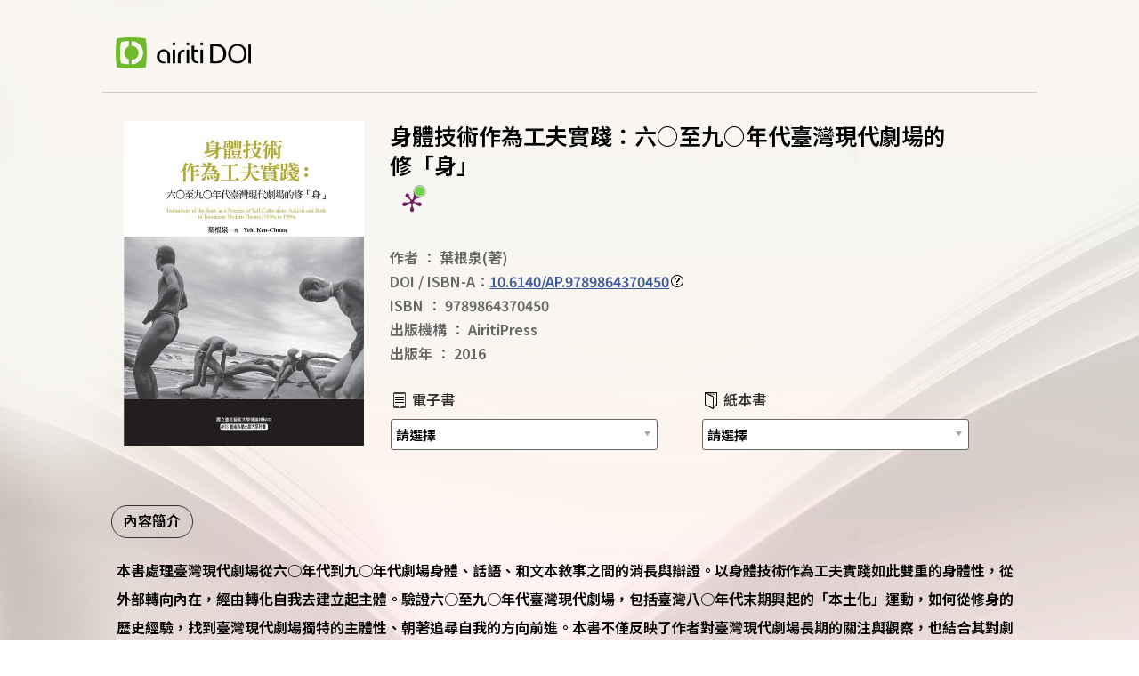

--- FILE ---
content_type: text/html; charset=utf-8
request_url: https://doi.airiti.com/LandingPage_B/10.6140/AP.9789864370450
body_size: 6476
content:
<!DOCTYPE html>
<html>
<head>
    <meta http-equiv="Content-Type" content="text/html; charset=UTF-8">
    <meta content="width=device-width, initial-scale=1.0" name="viewport">
    <meta content=" " name="keywords">
    <meta content="書名：身體技術作為工夫實踐：六○至九○年代臺灣現代劇場的修「身」，DOI：10.6140/AP.9789864370450，作者：葉根泉(著)，ISBN：9789864370450" name="description">
    <meta http-equiv="imagetoolbar" content="no">
    <meta http-equiv="Expires" content="Wed, 26 Feb 1950 08:21:57 GMT">
    <meta http-equiv="Pragma" content="no-cache">
    <meta name="robots" content="nofollow,noarchive">
        <meta name="author" content="葉根泉" />
        <meta name="citation_title" content="身體技術作為工夫實踐：六○至九○年代臺灣現代劇場的修「身」" />
        <meta name="citation_author" content="葉根泉" />
    <meta name="citation_doi" content="10.6140/AP.9789864370450" />
    <meta property="og:title" content="身體技術作為工夫實踐：六○至九○年代臺灣現代劇場的修「身」" />
    <meta property="og:type" content="website" />
    <meta property="og:url" content="https://doi.airiti.com/LandingPage_B/10.6140/AP.9789864370450" />
    <meta property="og:image" content="https://doi.airiti.com/DOI_Image/933125.jpg?上午 12:48:34" />
    <meta property="og:description" content="本書處理臺灣現代劇場從六○年代到九○年代劇場身體、話語、和文本敘事之間的消長與辯證。以身體技術作為工夫實踐如此雙重的身體性，從外部轉向內在，經由轉化自我去建立起主體。驗證六○至九○年代臺灣現代劇場，包括臺灣八○年代末期興起的「本土化」運動，如何從修身的歷史經驗，找到臺灣現代劇場獨特的主體性、朝著追尋自我的方向前進。本書不僅反映了作者對臺灣現代劇場長期的關注與觀察，也結合其對劇場理論與實踐的專業知識，為研究臺灣「身體劇場」的重要著作。" />
    <meta property="og:isbn" content="9789864370450" />
    <meta property="og:site_name" content="華藝DOI註冊中心">
    <title>DOI-身體技術作為工夫實踐：六○至九○年代臺灣現代劇場的修「身」</title>
    <link href="/Contentlpb/layout.css" rel="stylesheet">
    <link href="/Contentlpb/reset.css" rel="stylesheet">
    <link href="/Contentlpb/window.css" rel="stylesheet">
    <link href="/Content/images/doi_icon.ico" rel="shortcut icon" type="image/x-icon" />
    <script type="text/javascript" src="https://code.jquery.com/jquery-1.10.2.js"></script>
    <link href="https://fonts.googleapis.com/earlyaccess/notosanstc.css" rel="stylesheet">
    <script type="text/javascript" src="//cdn.plu.mx/widget-popup.js"></script>
    
    <script>
        window.dataLayer = window.dataLayer || [];
    </script>
    <!-- Google Tag Manager -->
    <script>
        (function (w, d, s, l, i) {
            w[l] = w[l] || []; w[l].push({
                'gtm.start':
                    new Date().getTime(), event: 'gtm.js'
            }); var f = d.getElementsByTagName(s)[0],
                j = d.createElement(s), dl = l != 'dataLayer' ? '&l=' + l : ''; j.async = true; j.src =
                    'https://www.googletagmanager.com/gtm.js?id=' + i + dl; f.parentNode.insertBefore(j, f);
        })(window, document, 'script', 'dataLayer', 'GTM-PPNXCNR');
    </script>
    <!-- End Google Tag Manager -->

</head>
<body leftmargin="0" topmargin="0" marginwidth="0" marginheight="0">

    <!-- Google Tag Manager (noscript) -->
    <noscript>
        <iframe src="https://www.googletagmanager.com/ns.html?id=GTM-PPNXCNR"
                height="0" width="0" style="display:none;visibility:hidden"></iframe>
    </noscript>
    <!-- End Google Tag Manager (noscript) -->

    <div class="topbg">
        <div class="topccc">
            <a href="http://doi.airiti.com/" class="infoleft" target="_blank"><img src="/Contentlpb/images/logo.png"></a>
        </div>
    </div>
    
<style>
    .book_list_all {
        margin-top: 20px;
    }

    .PlumX-Popup {
        float: left;
    }

    .plx-print, .ppp-container, .plx-wrapping-print-link {
        width: 50px !important;
        height: 50px !important;
    }

	.ppp-pop-right {
		top: -38px !important;
		left: 60px !important;
	}

    .PlumX-Popup .ppp-container.ppp-large > a {
        cursor: default;
    }
</style>
<script>
	$(function () {
		Initial();
	})//ready

    function Initial() {
        $('.plx-wrapping-print-link').prop('target', '_self');
    }

	function div_ISBN_open() {
		$("#div_ISBN").show();
	}
	function div_ISBN_close() {
		$("#div_ISBN").hide();
	}
	function SelOpenUrl(obj) {
        if (obj.options[obj.selectedIndex].value != "") {
            // 發送 GTM / GA 事件
            dataLayer.push({
                event: $(obj).data('type') == 2 ? 'click_channel_books' : 'click_channel_ebooks',
                properties: {
                    E_ClickText: obj.options[obj.selectedIndex].text,
                    E_ClickURL: obj.options[obj.selectedIndex].value
                },
            });
            var log = {
                Action: $(obj).data('type'),
                WebPage: '1',
                Target: 'B',
                TargetID: '1737426',
                DOI: '10.6140/AP.9789864370450',
                TargetName: obj.options[obj.selectedIndex].text,
                TargetUrl: obj.options[obj.selectedIndex].value,
            };
            SaveWebsiteLog(log);
			location.href = obj.options[obj.selectedIndex].value;
		}
    }

    function OpenUrl(obj) {
        var log = {
            Action: $(obj).data('type'),
            WebPage: '1',
            Target: 'B',
            TargetID: '1737426',
            DOI: '10.6140/AP.9789864370450',
            TargetName: $(obj).data('name'),
            TargetUrl: $(obj).prop('href'),
        };
        debugger;
        SaveWebsiteLog(log);
    }

    function SaveWebsiteLog(log) {
        $.ajax({
            type: 'POST',
            url: '/DOIService/SaveWebsiteLog',
            data: log,
            dataType: 'JSON',
            async: false,
            success: function (data) {
            },
            error: function (data) {
                //alert('error');
            }
        });
    }
</script>

<div class="bgall">
	<div class="journal_banner">
		<div class="journal_banner_c">

			<div class="journal_intro">
				<div class="journal_banner_img">
							<img alt="身體技術作為工夫實踐：六○至九○年代臺灣現代劇場的修「身」" class="book_img" src="/DOI_Image/933125.jpg?上午 12:48:34" style="width:270px; height:365px;" />

				</div>
				<div class="journal_all">
					<div class="journal_l" style="width:100%">
						<h1 class="journal_title">
							<div class="title">身體技術作為工夫實踐：六○至九○年代臺灣現代劇場的修「身」</div>

							<a href="https://plu.mx/airiti/a/?doi=10.6140/AP.9789864370450" data-popup="right" data-size="large" class="plumx-plum-print-popup" data-site="plum" data-hide-when-empty="true" data-lang="tw" data-no-link="true" data-on-success="Initial" ></a>
							
						</h1>
                        <div class="book_list_all">
                            <div class="book_list">
                                <span>作者</span>
                                <span>：</span>
                                <span>葉根泉</span>(著)
                            </div>
                            <div class="book_list">
                                DOI / ISBN-A：<a href="https://doi.org/10.6140/AP.9789864370450">10.6140/AP.9789864370450</a><img class="question" src="/Contentlpb/images/questionMark.png" onclick="div_ISBN_open()" />
                            </div>
                            <div class="book_list">
                                <span>ISBN</span>
                                <span>：</span>
                                <span>9789864370450</span>
                            </div>
							<div class="book_list">
								<span>出版機構</span>
								<span>：</span>
								<span>AiritiPress</span>
							</div>
							<div class="book_list">
								<span>出版年</span>
								<span>：</span>
								<span>2016</span>
							</div>

							
						</div>
                        </div>
					<div class="journal_r">
					</div>
					<div class="web_list">
						<div>
							<div class="bookbuy_title">
								<img class="bookicon" src="/Contentlpb/images/ebook.png" />
								電子書
							</div>
							<div class="about_capter">
									<div class="select_style">
										<select onchange="SelOpenUrl(this)" data-type="3">
											<option value="">請選擇</option>
												<option value="https://www.airitibooks.com/Detail/Detail?PublicationID=P20180528004">iRead eBook 華藝電子書</option>
												<option value="https://www.iread.com.tw/Detail/ProdDetail/B000360133">灰熊</option>
												<option value="https://www.amazon.com/-/zh_TW/dp/B08F1SVH3R/ref=sr_1_1?dchild=1&amp;keywords=9789864370450&amp;qid=1616053546&amp;s=digital-text&amp;sr=1-1">Amazon</option>
												<option value="https://play.google.com/store/books/details?id=eNDlDwAAQBAJ">Google</option>
												<option value="https://www.kobo.com/zh-TW/ebook/DyGwuMtC4Tubuiyx70bXQQ">Kobo</option>
												<option value="https://www.pubu.com.tw/ebook/205311">Pubu</option>
												<option value="https://reading.udn.com/store/store/store_product.do?pid=194080">UDN</option>
												<option value="https://ebook.hyread.com.tw/bookDetail.jsp?id=348275">HyRead ebook</option>
												<option value="https://www.momoshop.com.tw/goods/GoodsDetail.jsp?i_code=12385416">momo購物網</option>
										</select>
									</div>
								

							</div>
						</div>
						<div>
							<div class="bookbuy_title">
								<img class="bookicon" src="/Contentlpb/images/paper.png" />
								紙本書
							</div>
							<div class="about_capter">
										<div class="select_style">
											<select onchange="SelOpenUrl(this)" data-type="2">
												<option value="">請選擇</option>
													<option value="http://www.ainoscopress.com/213-231.html">Ainosco Press 華藝學術出版</option>
													<option value="https://www.iread.com.tw/Detail/ProdDetail/B000360133">灰熊</option>
													<option value="https://www.taaze.tw/products/11100774935.html">TAAZE讀冊</option>
													<option value="https://www.sanmin.com.tw/product/index/005644427">三民網路書店</option>
													<option value="https://www.kingstone.com.tw/basic/2019810008982/?lid=search&amp;actid=WISE&amp;kw=9789864370450">金石堂網路書店</option>
													<option value="https://search.books.com.tw/redirect/move/key/9789864370450/area/mid/item/0010706763/page/1/idx/1/cat/001/pdf/0/spell/3">博客來</option>
											</select>
										</div>


							</div>
						</div>
					</div>
				</div>
			</div>
		</div>
	</div>
</div>
<div class="bookinfoall">
	<div class="bookinfo">
        <div class="booktab">
                <div class="tab">
                    <a class="ok" name="tab1">內容簡介</a>
                </div>
                                            </div>
        <div class="see_more">
                <div id="tab1" class="see_more_block">
                    本書處理臺灣現代劇場從六○年代到九○年代劇場身體、話語、和文本敘事之間的消長與辯證。以身體技術作為工夫實踐如此雙重的身體性，從外部轉向內在，經由轉化自我去建立起主體。驗證六○至九○年代臺灣現代劇場，包括臺灣八○年代末期興起的「本土化」運動，如何從修身的歷史經驗，找到臺灣現代劇場獨特的主體性、朝著追尋自我的方向前進。本書不僅反映了作者對臺灣現代劇場長期的關注與觀察，也結合其對劇場理論與實踐的專業知識，為研究臺灣「身體劇場」的重要著作。
                </div>
                                            </div>
	</div>

</div>
<div style="z-index:2147483647;">
	<div id="div_ISBN" class="window_bg" style="display:none">
		<div>
			<div class="windowHeader">
				<div class="window_title">
					<div class="window_close"><a class="window_close_img" onclick="div_ISBN_close()"></a></div>
				</div>
			</div>
			<div>
				<div class="privacyall ">
					<div class="windowHeader">
						<div class="window_title">
							什麼是DOI / ISBN-A？
						</div>
					</div>
					<div class="window_c">
						<div class="whatdoi">
							DOI是數位物件識別碼（Digital Object Identifier）的簡稱，
							為物件在網路上的唯一識別碼，可用於永久連結並引用目標物件。
							<br /><br />
							ISBN-A為ISBN結合DOI，是ISBN國際組織在2018/01/09發布的消息，
							希望能透過永續辨識碼－DOI ，讓ISBN不只是印在書上的條碼，
							而是變成在數位環境下可動態應用的識別號。
							<br /><br />
							<span style="color: #b70000;">*注意：並非有ISBN便有ISBN-A，如需申請請洽DOI註冊中心。</span>
						</div>
					</div>
				</div>
			</div>
		</div>
	</div>
</div>

    <div class="footer">
        <div class="footall">
            <div class="footrow">
                <div class="footblock"><img src="/Contentlpb/images/doi.png" /></div>
                <div class="footblock"><img src="/Contentlpb/images/airiti.png" /></div>
                <div class="footblock">
                    <div class="doi_call">客戶服務專線：(02)2926-6006</div>
                    <div class="doi_email">客服信箱：doi@airiti.com</div>
                    <div class="doi_call">地址：23452 臺灣新北市永和區成功路一段80號18樓</div>
                </div>
            </div>
        </div>
    </div>
</body>
</html>
  <!---頁籤效果僅示意  可自己重新修改--->
<script language="javascript" type="text/javascript">

	$(function () {
		debugger;
		var $tab = $('.booktab div.tab');
		$('[id=' + $tab.eq(0).addClass('ok').find('a').attr('name') + ']').siblings('.see_more_block').hide();

		$tab.click(function () {
			debugger;
			$('[id=' + $(this).find('a').attr('name')+']').show().siblings('.see_more_block').hide();
			$(this).addClass('ok').siblings('.ok').removeClass('ok');
		});
	});
</script>
<!---頁籤效果僅示意  可自己重新修改--->    
